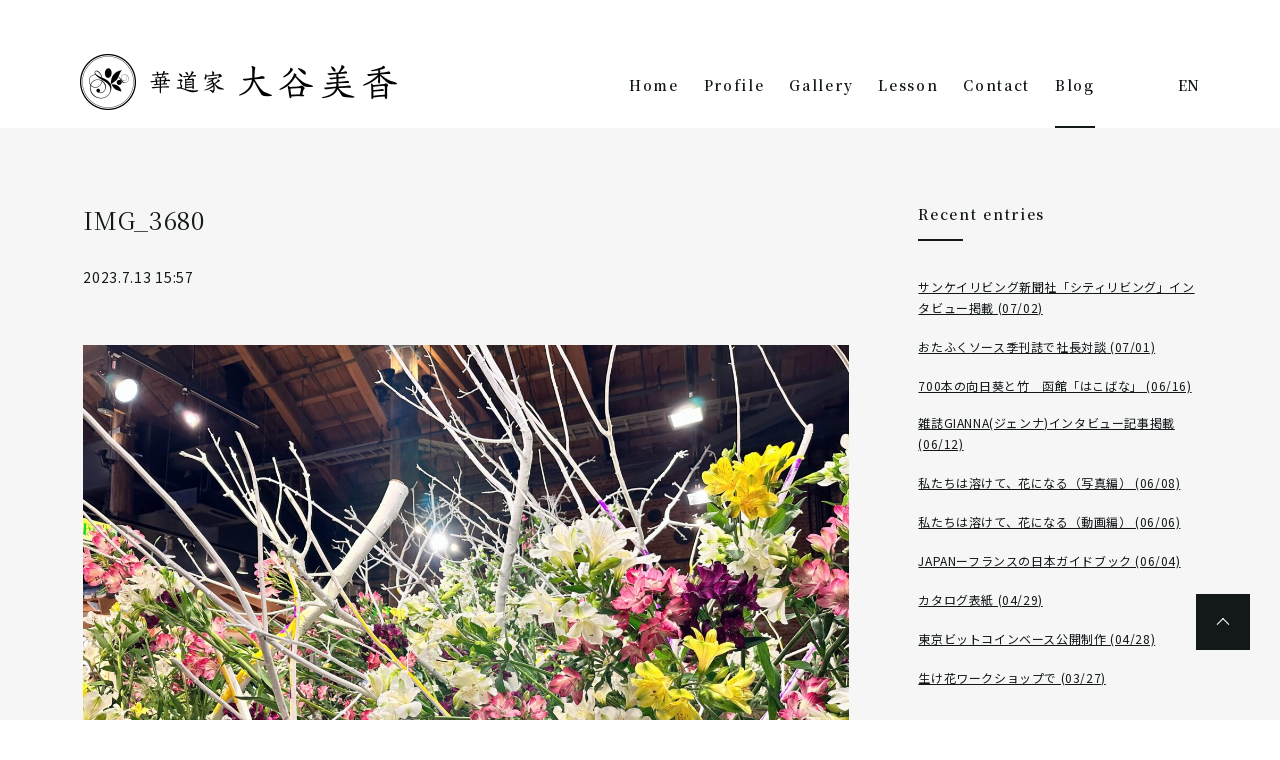

--- FILE ---
content_type: text/css
request_url: https://www.atelier-soka.com/css/common.css
body_size: 3917
content:
html{
  font-size:16px;
}
body{
  color:#13191b;
  font: 0.875rem/2.285714 'Noto Sans JP', sans-serif;
  letter-spacing: 0.05em;
  background: rgb(255, 255, 255);
}
a{
  color:#13191b;
  transition: all 0.4s ease;
  -webkit-tap-highlight-color: transparent;
}
a:hover{
  opacity:0.8;
}
:focus,
:active{
  outline: none;
  box-shadow: none;
}
::selection {
  outline: none;
}
img{
  height: auto;
  max-width: 100%;
  vertical-align: bottom;
  transition: all 0.4s ease;
}
p{
  margin-top:-0.6425em;
  margin-bottom: calc(40px - 0.6425em);
}
p:last-child{
  margin-bottom: -0.6425em;
}
p > a:hover{
  color: #818e93;
}
iframe{
  max-width: 100%;
  vertical-align: bottom;
}
video{
  outline : none;
}
picture{
  display: inline-block;
  vertical-align: bottom;
}
@keyframes fadeIn {
    0% {
        opacity:0;
    }
    100% {
        opacity:1;
    }
}
@media (max-width:767px){
  p{
    margin-top:-0.6425rem;
    margin-bottom: 5.333333vw;
  }
  img{
    /*pointer-events: none;*/
    -webkit-touch-callout: none;
    -webkit-user-select: none;
    -moz-touch-callout: none;
    -moz-user-select: none;
    touch-callout: none;
    user-select: none;
  }
}

.sans{
  font-family: 'Noto Sans JP', sans-serif;
}
.serif{
  font-family: 'Noto Serif JP', serif;
}
.fw3{
  font-weight:300; /*light*/
}
.fw4{
  font-weight:400; /*regular*/
}
.fw6{
  font-weight:600; /*semi-bold*/
}
.fw7{
  font-weight:700; /*bold*/
}
.left{
  text-align: left;
}
.right{
  text-align: right;
}
.center{
  text-align: center;
}
.row{
  display:-webkit-flex;
  display:flex;
}
.bg{
  background:#f6f6f6;
}

.btn{
  margin-top:60px;
}
.btn a{
  display: -webkit-flex;
  display: flex;
  align-items: center;
  justify-content: center;
  width: 210px;
  height: 55px;
  margin: 0 auto;
  font-family: 'Noto Serif JP', serif;
  font-size: 14px;
  letter-spacing: 0.12em;
  line-height: 1;
  text-decoration: none;
  border:1px solid #13191b;
  position: relative;
}
.btn a:hover{
  color:#fff;
  background: #13191b;
  opacity: 1;
}
.btn a:after{
  content: "";
  display: inline-block;
  width:9px;
  height:9px;
  border-right:1px solid #13191b;
  border-bottom:1px solid #13191b;
  transform: translateY(-50%) rotate(-45deg);
  transition: all 0.4s ease;
  position: absolute;
  right:16px;
  top:50%;
}
.btn a:hover:after{
  border-right:1px solid #fff;
  border-bottom:1px solid #fff;
}
@media (max-width:767px){
  .btn{
    margin-top:9.333333vw;
  }
  .btn a{
    width:45.333333vw;
    height:10.666666vw;
    font-size: 0.75rem;
  }
  .btn a:after{
    width:0.5rem;
    height:0.5rem;
    right:1.0rem;
  }
}

.pagetop{
  display:block;
  position: -ms-device-fixed;
  position: -webkit-sticky;
  position: sticky;
  bottom:0;
  right:0;
}
.pagetop a{
  display:block;
  width:54px;
  height:0;
  margin: 0 30px 70px 0;
  padding-top: 54px;
  background: #13191b;
  position: absolute;
  bottom:0;
  right:0;
  border: 1px solid #13191b;
  overflow: hidden;
}
.pagetop a:after{
  content:"";
  display: inline-block;
  width:9px;
  height:9px;
  transform: translate(-50%,-25%) rotate(-45deg);
  border-top:1px solid #fff;
  border-right:1px solid #fff;
  transition: all 0.4s ease;
  position: absolute;
  left:50%;
  top:50%;
}
.pagetop a:hover{
  background: #13191b;
  opacity: 1;
}
.pagetop a:hover:after{
  border-color: #fff;
}
@media (max-width:767px){
  .pagetop{
    display:block;
    position: sticky;
    bottom:0;
    right:0;
  }
  .pagetop a{
    display:block;
    width:10.666666vw;
    height:0;
    margin: 2.666666vw 1.333333vw;
    padding-top: 10.666666vw;
    background: #13191b;
    position: absolute;
    bottom:0;
    right:0;
    border: 1px solid #13191b;
    overflow: hidden;
  }
  .pagetop a:after{
    content:"";
    display: inline-block;
    width:9px;
    height:9px;
    border-top:1px solid #fff;
    border-right:1px solid #fff;
    transform: translate(-50%,-25%) rotate(-45deg);
    transition: all 0.4s ease;
    position: absolute;
    left:50%;
    top:50%;
  }
}


--- FILE ---
content_type: text/css
request_url: https://www.atelier-soka.com/css/style.css
body_size: 215
content:
/*@import url('/css/ress.css');*/
/*@import url('/css/common.css');*/
@import url('/css/pc.css');
@import url('/css/sp.css');
@import url('/css/print.css');
@import url('https://fonts.googleapis.com/css2?family=Noto+Sans+JP:wght@300;400;700&family=Noto+Serif+JP:wght@300;400;600&display=swap');


--- FILE ---
content_type: text/css
request_url: https://www.atelier-soka.com/css/blog.css
body_size: 10478
content:
body.customize-support header{
  top: 32px;
}
@media (max-width:767px){
  html #wpadminbar{
    position: fixed;
  }
  body.customize-support header{
    top:46px;
  }
  body.customize-support header nav.row{
    top: calc(13.333333vw + 46px);
  }
  body.customize-support header nav.active{
    height: calc(100vh - 13.333333vw - 46px);
  }
}
#blog{
  width: 100%;
  background:#f6f6f6;
  padding: 0 6.5%;
  overflow: hidden;
}
#blog .inner{
  max-width: 1120px;
  margin: 0 auto;
}
#blog .inner > .row > .posts,
#blog .inner > .row > .post{
  width:68.75%;
  /*word-break: break-all;*/
}
#blog .inner > .row > .posts .entry{
  margin-bottom: 60px;
  padding-bottom: 40px;
  border-bottom: 1px solid #d0d1d1;
}
#blog img{
  width:auto;
  height:auto;
}
#blog .entry a{
  word-break: break-all;
}
.wp-pagenavi ul{
  list-style-type: none;
}

h1.entryTitle{
  margin-top: -0.6425em;
  margin-bottom: calc(40px - 0.6425em);
  font-size:24px;
  font-family: 'Noto Serif JP', serif;
  font-weight: 400;
}
h1.entryTitle a{
  text-decoration: none;
}
.entry h1{
  margin-top: -0.6425em;
  margin-bottom: 1.0em;
  font-size: 1.5rem;
}
.entry h2{
  margin-top: -0.6425em;
  margin-bottom: 1.0em;
  font-size: 1.25rem;
}
.entry h3{
  margin-top: -0.6425em;
  margin-bottom: 1.0em;
  font-size: 1.0rem;
}
.entry h4{
  margin-top: -0.6425em;
  margin-bottom: 1.0em;
  font-size: 0.9375rem;
}
.entry h5,
.entry h6{
  margin-top: -0.6425em;
  margin-bottom: 1.0em;
  font-size: 0.875rem;
}
.entry p,
.entry ul,
.entry dl,
.entry ol,
.entry div{
  margin-top: -0.6425em;
  margin-bottom: calc(50px - 0.6425em);
  font-size: 0.875rem;
  line-height: 2.285714;
}
.entry p:last-child,
.entry ul:last-child,
.entry dl:last-child,
.entry ol:last-child,
.entry div:last-child{
  margin-bottom: -0.6425em;
}
.entry ul{
  padding-left:2.0em;
}
.entry img:not(:nth-of-type(1)){
  margin-top: 40px;
}
.entry img:not(:last-child){
  margin-bottom:40px;
}
.entry iframe:not(:last-child){
  margin-bottom:40px;
}
.entry .fb_iframe_widget{
  margin-bottom:40px;
}
.entry .wp-block-table,
.entry .wp-block-image{
  margin-bottom: 50px;
}
.entry .wp-block-image img{
  margin-bottom: 0;
}
.entry .wp-block-table table{
  font-size: 0.875rem;
  line-height: 2.285714;
  border-collapse: collapse;
  border-spacing: 0;
}
.entry .wp-block-table table th,
.entry .wp-block-table table td{
  padding: 0.75em;
  border: 1px solid #d0d1d1;
}
.entry figcaption{
  font-size: 0.75rem;
}
.meta{
  margin-top: -0.6425em;
  margin-bottom: calc(70px - 0.6425em);
}
#archive{
	margin-bottom:60px;
  list-style-type: none;
  border-top: 1px solid #d0d1d1;
}
#archive > div{
  padding-top: 30px;
  padding-bottom: 30px;
  clear:both;
  position:relative;
  border-bottom: 1px solid #d0d1d1;
}
#archive > div a.row{
  text-decoration: none;
  flex-direction: row;
}
#archive > div span{
  display:block;
}
#archive > div .thumb{
  width:22.85714286%;
  max-width:176px;
  height:176px;
  margin:0;
  padding:0;
  overflow: hidden;
}
#archive > div .thumb img{
  width:100%;
  height:auto;
}
#archive > div a div:nth-of-type(2){
  flex: auto;
  width: 77.14285714%;
  padding-left: 30px;
}
#archive > div .title{
  margin-top: -0.375em;
  margin-bottom: calc(30px - 0.375em);
  font-size: 16px;
  font-weight: 600;
  line-height: 1.75;
  letter-spacing: 0.05em;
}
#archive > div .date{
  margin-top: -0.6425em;
  margin-bottom: calc(30px - 0.6425em);
  font-size: 12px;
  letter-spacing: 0.1em;
}
#archive > div .excerpt{
  margin-top: -0.6425em;
  margin-bottom: 0.6425em;
  font-size: 14px;
  letter-spacing: 0.05em;
}
.addtoany_share_save_container {
  width:100%;
  display:inline-block;
  margin: 20px 0px 0px!important;
  text-align: right;
}
.addtoany_list{
  float:right;
}

#sidemenu{
  width:25%;
  margin-left: 6.25%;
}
#sidemenu h2{
  margin-top: -0.6425em;
  margin-bottom: 40px;
  padding-bottom: calc(20px - 0.6425em);
  font-size: 14px;
  font-family: 'Noto Serif JP', serif;
  font-weight: 600;
  letter-spacing: 0.12em;
  position: relative;
}
#sidemenu h2:after{
  content:"";
  display: block;
  width: 45px;
  height:2px;
  background: #13191b;
  position: absolute;
  bottom: 0;
  left: 0;
}
#sidemenu ul{
  list-style-type: none;
  margin-bottom: calc(70px - 0.4em);
  line-height: 1;
}
#sidemenu ul li:not(:last-child){
  margin-bottom: 25px;
}
#sidemenu ul li a{
  display: inline-block;
  margin-top: -0.4em;
  margin-bottom: -0.4em;
  font-size: 12px;
  line-height: 1.8;
  letter-spacing: 0.05em;
}
#sidemenu ul li a:hover{
  color: #818e93;
}
.wp-pagenavi{
  display: -webkit-flex;
  display: flex;
  justify-content: center;
  margin-top:40px;
}
.wp-pagenavi ul{
  display:-webkit-flex;
  display:flex;
  justify-content: space-between;
  width:100%;
}
.wp-pagenavi a,
.wp-pagenavi span:not(.extend){
  display: -webkit-flex;
  display: flex;
  align-items: center;
  justify-content: center;
  flex: none;
  width:55px;
  height: 55px;
  margin: 0 10px;
  font-family: 'Noto Serif JP', serif;
  font-size: 14px;
  letter-spacing: 0.12em;
  line-height: 1;
  text-decoration: none;
  border:1px solid #13191b;
  position: relative;
}
.wp-pagenavi a:hover,
.wp-pagenavi .current{
  color:#fff;
  background: #13191b;
  opacity: 1;
}
.wp-pagenavi a:not(.page):after{
  content: "";
  display: inline-block;
  width:9px;
  height:9px;
  border-right:1px solid #13191b;
  border-bottom:1px solid #13191b;
  /*transform: translateY(-50%) rotate(-45deg);*/
  transition: all 0.4s ease;
  position: absolute;
  /*right:16px;*/
  top:50%;
}
.wp-pagenavi span.extend{
  display: -webkit-flex;
  display: flex;
  align-items: center;
  justify-content: center;
  height: 55px;
  margin: 0 10px;
}
.wp-pagenavi .previouspostslink,
.wp-pagenavi .previouspostslink a[rel=prev]{
  margin-left: 0;
}
.wp-pagenavi .nextpostslink,
.wp-pagenavi .nextpostslink a[rel=next]{
  margin-right: 0;
}
.wp-pagenavi a:hover:after{
  border-right:1px solid #fff;
  border-bottom:1px solid #fff;
}
.wp-pagenavi .previouspostslink:after,
.wp-pagenavi .previouspostslink a[rel=prev]:after{
  transform: translateY(-50%) rotate(135deg);
}
.wp-pagenavi .nextpostslink:after,
.wp-pagenavi .nextpostslink a[rel=next]:after{
  transform: translateY(-50%) rotate(-45deg);
}
.wp-pagenavi a,
.wp-pagenavi span{
  order: 3;
}
.wp-pagenavi .previouspostslink{
  order: 1;
}
.wp-pagenavi .nextpostslink{
  order: 10;
}
.wp-pagenavi a.first{
  order:2;
}
.wp-pagenavi a.first:after,
.wp-pagenavi a.last:after{
  display:none;
}

@media (min-width:768px){
  .wp-pagenavi a.previouspostslink,
  .wp-pagenavi a.nextpostslink{
    max-width: 160px;
    flex: auto;
  }
  .wp-pagenavi .previouspostslink a,
  .wp-pagenavi .nextpostslink a{
    width: 160px;
    flex: auto;
  }
  .wp-pagenavi .previouspostslink a{
    margin-right: auto;
  }
  .wp-pagenavi .nextpostslink a{
    margin-left: auto;
  }
  .wp-pagenavi .previouspostslink:after,
  .wp-pagenavi .previouspostslink a:after{
    left:16px;
  }
  .wp-pagenavi .nextpostslink:after,
  .wp-pagenavi .nextpostslink a:after{
    right:16px;
  }
}

@media (max-width:767px){
  #blog .inner{
    max-width: inherit;
    margin: 0 5.333333vw;
  }
  #blog .inner .row{
    flex-direction: column;
  }
  #blog .inner > .row > .posts,
  #blog .inner > .row > .post{
    width:100%;
  }
  #blog .inner > .row > .posts .entry{
    margin-bottom: 8vw;
    padding-bottom: 5.333333vw;
    border-bottom: 1px solid #d0d1d1;
    /*word-break: break-all;*/
  }

  #sidemenu{
    width: 100%;
    margin-top: 10.666666vw;
    margin-left: 0;
    padding-top: 10.666666vw;
    border-top: 1px solid #d0d1d1;
  }
  #sidemenu h2{
    margin-bottom: 5.333333vw;
    padding-bottom: calc(2.666666vw - 0.6425em);
    font-size: 0.75rem;
  }
  #sidemenu h2:after{
    width: 4vw;
    height:1px;
  }
  #sidemenu ul li:not(:last-child){
    margin-bottom: 3.333333vw;
  }
  #sidemenu ul li a{
    font-size:0.75rem;
  }

  .meta{
    margin-bottom: calc(9.333333vw - 0.6425em);
  }
  #archive{
    margin-bottom: 10vw;
    list-style-type: none;
    border-top: 1px solid #13191b;
  }
  #archive > div{
    padding-top: 9.333333vw;
    padding-bottom: 9.333333vw;
  }
  #archive > div a.row{
    flex-direction: row !important;
  }
  #archive > div .thumb{
    width: 37.333333vw;
    max-width: 37.333333vw;
    height: 37.333333vw;
    flex: none;
  }
  #archive > div a div:nth-of-type(2){
    width: auto;
    padding-left: 5.333333vw;
  }
  #archive > div .title{
    font-size: 1.0rem;
  }
  #archive > div .date{
    display: none;
  }
  #archive > div .excerpt{
    display: -webkit-box;
    -webkit-box-orient: vertical;
    -webkit-line-clamp: 2;
    height: 4.0rem;
    font-size: 0.875rem;
    text-overflow: ellipsis;
    overflow: hidden;
  }
  
  h1.entryTitle{
    margin-top: -0.25em;
    margin-bottom: calc(5.333333vw - 0.25em);
    font-size: 1.5rem;
    line-height:1.5;
  }
  .wp-caption{
    width:100% !important;
    margin-bottom: 5.333333vw;
  }
  .entry p,
  .entry ul,
  .entry dl,
  .entry ol,
  .entry div{
    margin-top: -0.6425em;
    margin-bottom: calc(5.333333vw - 0.6425em);
  }
  .entry p:last-child,
  .entry ul:last-child,
  .entry dl:last-child,
  .entry ol:last-child,
  .entry div:last-child{
    margin-bottom: -0.6425em;
  }
  .entry ul{
    padding-left:2.0em;
  }
  .entry img:not(:first-child){
    margin-top: 5.333333vw;
  }
  .entry img:not(:last-child){
    margin-bottom:5.333333vw;
  }
  .entry iframe,
  .entry .fb_iframe_widget{
    width:100%;
  }
  .entry iframe:not(:last-child),
  .entry .fb_iframe_widget:not(:last-child){
    margin-bottom:5.333333vw;
  }
  .entry iframe{
    margin-left: 50% !important;
    transform: translate(-50%,0);
  }
  .entry .wp-block-table,
  .entry .wp-block-image{
    margin-bottom: 5.333333vw;
  }

  .wp-pagenavi{
    margin-top: 5.333333vw;
  }
  .wp-pagenavi a,
  .wp-pagenavi span:not(.extend){
    width: 10.666666vw;
    height: 10.666666vw;
    margin: 0 1vw;
    font-size: 0.75rem;
  }
  .wp-pagenavi span.extend{
    height: 10.666666vw;
    margin: 0 1vw;
    font-size: 0.75rem;
  }
  .wp-pagenavi .previouspostslink:after,
  .wp-pagenavi .previouspostslink a[rel=prev]:after{
    left:50%;
    transform: translate(-25%,-50%) rotate(135deg);
  }
  .wp-pagenavi .nextpostslink:after,
  .wp-pagenavi .nextpostslink a[rel=next]:after{
    right: 50%;
    transform: translate(25%,-50%) rotate(-45deg);
  }
  .wp-pagenavi .previouspostslink,
  .wp-pagenavi .nextpostslink,
  .wp-pagenavi .previouspostslink a,
  .wp-pagenavi .nextpostslink a{
    text-indent: -9999px;
  }
}


--- FILE ---
content_type: text/css
request_url: https://www.atelier-soka.com/blog/wp-content/themes/atelier_soka/style.css
body_size: 72
content:
/*
Theme Name: ATELIER SOKA
Theme URI: http://atelier-soka.com/
Author: ATELIER SOKA
Author URI: http://atelier-soka.com/
Description: 
Version: 1.0
*/


--- FILE ---
content_type: text/css
request_url: https://www.atelier-soka.com/blog/wp-content/themes/atelier_soka-child/style.css
body_size: 50
content:
/*
Theme Name: ATELIER SOKA Child
Template: atelier_soka
Author: Simotaka
Version: 1.0
Description: ATELIER SOKAの子テーマ
*/

--- FILE ---
content_type: text/css
request_url: https://www.atelier-soka.com/css/pc.css
body_size: 7345
content:
@media (min-width:768px){
  .sp{
    display:none;
  }
  #wrap{
    display: -webkit-flex;
    display: flex;
    flex-direction: column;
    min-width:980px;
    min-height: 100vh;
    padding-top: 128px;
  }
  #main .inner{
    max-width:910px;
    margin: 0 auto;
    padding-top: 80px;
  }
  #main > .row{
    justify-content: space-between;
    align-items: center;
  }
  #main ul{
    justify-content: flex-end;
    list-style-type: none;
    margin: 0;
    padding: 0;
    line-height: 18px;
  }
  #main ul li{
    margin: 0;
  }
  #main ul.row li{
    margin-left: 40px;
  }
  #main ul li a{
    font-size:14px;
    font-weight: 600;
    letter-spacing: 0.12em;
    text-decoration: none;
  }
  #main .slick-dots{
    bottom: -55px;
  }
  #main .slick-dotted.slick-slider{
    margin-bottom: 0;
  }
  #main .slick-dots li{
    width: 18px;
    height: 18px;
  }
  #main .slick-dots li button{
    width: 18px;
    height: 18px;
    padding: 5px;
  }
  #main .slick-dots li button:before{
    width: 18px;
    height: 18px;
    font-size: 6px;
    line-height: 18px;
    opacity: 1;
    color:#d0d1d1;
  }
  #main .slick-dots li.slick-active button:before{
    opacity: 1;
    color: #aaabab;
  }
  header{
    width: 100%;
    min-width: 980px;
    background: #fff;
    position: fixed;
    top:0;
    left:0;
    z-index: 100;
  }
  header .inner{
    height:128px; /*256px*/
    margin:0 6.25%;
    align-items: flex-end;
    justify-content: space-between;
    transition: all 0.6s ease;
  }
  header.fixed .inner{
    height:80px;
  }
  header #logo{
    width:317px; /*634px*/
    margin-bottom:18px; /*36px*/
    z-index: 10;
    transition: all 0.6s ease;
  }
  header.fixed #logo{
    width:252px;
  }
  header #menu{
    display:none;
  }
  header nav{
    background: #fff;
  }
  header nav.row.serif:after {
    content: "";
    display: block;
    width: 100%;
    height: 100%;
    background: #fff;
    position: absolute;
    left: 0;
    bottom: 0;
    z-index: 0;
  }
  header nav ul{
    margin:0;
    padding:0;
    list-style-type:none;
  }
  header nav .bar{
    display: block;
    width: 100px;
    height: 2px;
    background: #13191b;
    -webkit-transition: all 0.6s ease;
    transition: all 0.6s ease;
    position: absolute;
    bottom: 0;
    left: 50%;
    z-index: 10;
    opacity:0;
  }
  header nav ul li{
    margin-left:25px;
  }
  header nav ul li a{
    display:inline-block;
    padding-bottom:36px;
    font-size:14px;
    font-weight: 600;
    line-height: 1;
    letter-spacing:0.12em;
    text-decoration: none;
    position: relative;
    z-index:10;
  }
  /*
  header nav > ul > li.current > a:after,
  header nav > ul > li:hover > a:after{
    content:"";
    display:inline-block;
    width:100%;
    height:2px;
    background:#13191b;
    position: absolute;
    bottom:0;
    left:0;
  }
  */
  header nav ul li ul{
    justify-content: flex-end;
    align-items: center;
    width:100%;
    height: 50px;
    padding-right: calc(6.25% + 80px + 1.25em);
    background: #fff;
    transition: all 0.6s ease;
    transform: translateY(0);
    opacity:0;
    overflow: hidden;
    position: absolute;
    bottom:0;
    right:0;
    z-index:-1;
  }
  header.fixed nav ul li.current ul,
  header nav ul li:hover ul{
    transform: translateY(100%);
    opacity:1;
  }
  header nav ul li:hover ul{
    z-index:0;
  }
  header nav ul li ul:before{
    content:"";
    width:calc(100% - 12.5%);
    height:1px;
    background: #ededed;
    position: absolute;
    top:0;
    left:6.25%;
  }
  header nav ul li ul li{
  }
  header nav ul li ul li a{
    padding-bottom: 0;
  }
  header nav #lang{
    width:1.8em;
    margin-left:80px;
    text-align:right;
    z-index: 10;
  }
  header nav #lang a{
    font-size:14px;
    font-weight: 600;
    line-height: 1;
    text-decoration: none;
  }
  header .inner > #lang{
    display:none;
  }
}
@media (min-width:768px) and (max-width:1120px){
  header nav ul li{
    margin-left:20px;
  }
  header nav ul li a{
    font-size:12px;
  }
  header #lang{
    margin-left: 40px;
  }
  header #lang a{
    font-size:12px;
  }
  header nav ul li ul{
    padding-right: calc(6.25% + 40px + 1.25em);
  }
}
@media (max-width:767px){
  #wrap,header{
    min-width:inherit;
  }
}
@media (min-width:768px){
  footer{
    background:#13191b;
  }
  footer .inner{
    height:117px; /*234px*/
    margin:0 6.25%;
    align-items: center;
    justify-content: space-between;
  }
  footer .logo{
    width:232px; /*464px*/
  }
  footer .copyright{
    color:#fff;
    font-size:12px;
    line-height: 1;
    letter-spacing: 0.1em;
  }

  #contents,
  #contents > .inner{
    display: -webkit-flex;
    display: flex;
    flex: auto;
    flex-direction: column;
  }
  section > .inner{
    max-width: 910px;
    margin: 0 auto;
    padding-top:80px;
    padding-bottom:70px;
  }
  section > .inner+.inner{
    border-top:1px solid #d0d1d1;
  }

  .ttl{
    margin-top: -0.1625em;
    padding-bottom: calc(25px - 0.1625em);
    font-size: 24px;
    font-family: 'Noto Serif JP', serif;
    font-weight: 400;
    letter-spacing: 0.05em;
    line-height: 1.333333;
    position: relative;
  }
  .ttl:after{
    content: "";
    width:45px;
    height: 3px;
    background: #13191b;
    position: absolute;
    bottom: 0;
    left: 0;
  }
  .ttl2,.ttl3{
    margin-top: -0.6425em;
    margin-bottom: 70px;
    padding-bottom: calc(45px - 0.6425em);
    font-size: 30px;
    font-family: 'Noto Serif JP', serif;
    font-weight: 400;
    text-align: center;
    letter-spacing: 0.05em;
    line-height: 2;
    position: relative;
  }
  .ttl2:after{
    content: "";
    width:1px;
    height: 20px;
    background: #13191b;
    position: absolute;
    bottom: 0;
    left: 50%;
  }
  .ttl3{
    padding-bottom: calc(25px - 0.5em);
    font-size: 24px;
  }
  .ttl3:after{
    content: "";
    width:20px;
    height: 1px;
    background: #13191b;
    position: absolute;
    bottom: 0;
    left: 50%;
    transform: translateX(-50%);
  }

  div.arrow{
    display: -webkit-flex !important;
    display: flex !important;
    width: auto;
    height: auto;
    position: absolute;
    top:0;
    right:0;
  }
  div.arrow a{
    display: block;
    width: 54px;
    height: 0;
    padding-top: 54px;
    background: rgba(255,255,255,0.5);
    border: 1px solid #13191b;
    position:relative;
    overflow: hidden;
  }
  div.arrow a:not(:first-child){
    margin-left:30px;
  }
  div.arrow a:after{
    content: "";
    display: inline-block;
    width: 9px;
    height: 9px;
    border-top: 1px solid #13191b;
    border-right: 1px solid #13191b;
    transition: all 0.4s ease;
    position: absolute;
  }
  div.arrow a.prev:after{
    transform: rotate(-135deg);
    top: 22px;
    left: 24px;
  }
  div.arrow a.next:after{
    transform: rotate(45deg);
    left: 20px;
    top: 22px;
  }
  div.arrow a:hover{
    background: #13191b;
    opacity: 1;
  }
  div.arrow a:hover:after{
    border-color: #fff;
  }
  #modal #close{
    display: block;
    width:30px;
    height:30px;
    position: absolute;
    top:40px;
    right:40px;
    cursor: pointer;
  }

  #sub{
    display:none;
  }

  #sns .inner{
    padding-top:70px;
  }
  #sns ul{
    list-style-type: none;
    margin: 0;
    padding: 0;
    justify-content: center;
  }
  #sns ul li{
    width:60px;
    margin: 0 36px;
  }

  /*TripAdvisor*/
  #CDSWIDFRR{
    margin: 0 !important;
  }
}


--- FILE ---
content_type: text/css
request_url: https://www.atelier-soka.com/css/sp.css
body_size: 5831
content:
@media (max-width:767px){
  .pc{
    display:none;
  }
  #wrap{
  }
  #main,
  #contents{
    position: relative;
  }
  #main{
    z-index:1;
  }
  #main .inner{
    margin: 0 5.333333vw;
    padding: 8vw 0 0;
  }
  #main h1{
    margin-bottom:0;
  }
  #main ul{
    display:none;
  }
  #main .slick-dots{
    bottom: -6vw;
  }
  #main .slick-dotted.slick-slider{
    margin-bottom: 0;
  }
  #main .slick-dots li{
    width: 18px;
    height: 18px;
  }
  #main .slick-dots li button{
    width: 18px;
    height: 18px;
    padding: 5px;
  }
  #main .slick-dots li button:before{
    width: 18px;
    height: 18px;
    font-size: 6px;
    line-height: 18px;
    opacity: 1;
    color:#d0d1d1;
  }
  #main .slick-dots li.slick-active button:before{
    opacity: 1;
    color: #aaabab;
  }
  header{
    width: 100%;
    background: #fff;
    position:sticky;
    top:0;
    left:0;
    z-index: 100;
  }
  header .inner{
    height:13.333333vw;
    align-items: center;
    justify-content: space-between;
    border-bottom:1px solid #dadadc;
  }
  header #logo{
    width:42.4vw;
    margin-left: 5.333333vw;
  }
  header #logo a{
    display:block;
  }
  header #lang{
    margin-left: auto;
    margin-right: 6vw;
  }
  header #lang a{
    font-size: 0.9375rem;
    font-family: 'Noto Serif JP', serif;
    text-decoration:none;
  }
  header #menu{
    width:5.333333vw;
    height:4vw;
    margin-right:4.666666vw;
    background: url("/img/common/menu.svg") no-repeat center/contain;
  }
  header #menu.active{
    background: url("/img/common/close.svg") no-repeat center/contain;
  }
  header nav.row{
    display: block;
    width:100%;
    height:0;
    background: #fff;
    transition: all 0.6s ease;
    position: fixed;
    top:13.333333vw;;
    left:0;
    opacity:0;
    overflow: auto;
  }
  header nav.active{
    height:calc(100vh - 13.333333vw);
    opacity:1;
  }
  header nav ul{
    list-style-type: none;
    width:100%;
  }
  header nav > ul.row{
    display:block;
    padding-bottom: 8vw;
  }
  header nav > ul > li{
    display:flex;
    align-items: flex-start;
    justify-content: space-between;
    margin-top: 5vw;
    padding:0 15.46666667vw;
    line-height: 1;
  }
  header nav > ul > li a{
    padding: 3vw 0;
    font-size: 0.9375rem;
    text-decoration: none;
    position: relative;
  }
  header nav > ul > li > a:after{
    content:"";
    display:inline-block;
    width:8.8vw;
    height:2px;
    background:#13191b;
    position: absolute;
    bottom:0;
    left:0;
  }
  header nav > ul > li ul{
    flex-direction: column;
    width:40.8vw;
    margin-bottom: -1.333333vw;
  }
  header nav > ul > li ul li{
    margin-top:2.666666vw;
  }
  header nav > ul > li ul li a{
    display: block;
    padding: 1.333333vw 0;
    font-size: 0.75rem;
    text-decoration: none;
  }
  header nav #lang{
    display:none;
  }

  footer{
    background:#13191b;
  }
  footer .inner{
    flex-direction: column;
    justify-content: center;
    height:26.13333vw;
  }
  footer .logo{
    width:40.4vw;
    margin: 0 auto;
  }
  footer .logo a{
    display:block;
  }
  footer .copyright{
    margin-top: 3.6vw;
    color:#fff;
    font-size:0.625rem;
    line-height: 1;
    letter-spacing: 0.1em;
    text-align: center;
  }

  section > .inner{
    margin: 0 5.333333vw;
    padding:8vw 0;
  }
  section > .inner+.inner{
    border-top:1px solid #d0d1d1;
  }

  .ttl{
    margin-top: -0.1625em;
    margin-bottom: calc(9.333333vw - 0.1625em);
    padding-bottom: calc(4.0vw + 2px);
    font-size: 1.125rem;
    font-family: 'Noto Serif JP', serif;
    font-weight: 400;
    letter-spacing: 0.05em;
    line-height: 1.333333;
    position: relative;
  }
  .ttl:after{
    content: "";
    width:7.333333vw;
    height: 2px;
    background: #13191b;
    position: absolute;
    bottom: 0;
    left: 0;
  }
  .ttl2,.ttl3{
    margin-top: -0.165em;
    margin-bottom: 8vw;
    padding-bottom: calc(8vw - 0.165em);
    font-size: 1.5rem;
    font-family: 'Noto Serif JP', serif;
    font-weight: 400;
    text-align:center;
    letter-spacing: 0.05em;
    line-height: 1.333333;
    position: relative;
  }
  .ttl2:after{
    content: "";
    width:1px;
    height: 4vw;
    background: #13191b;
    position: absolute;
    bottom: 0;
    left: 50%;
    transform: translateX(-1px);
  }
  .ttl3{
    padding-bottom: calc(6vw - 0.165em);
    font-size: 1.25rem;
  }
  .ttl3:after{
    content: "";
    width: 4vw;
    height: 1px;
    background: #13191b;
    position: absolute;
    bottom: 0;
    left: 50%;
    transform: translateX(-50%);
  }

  div.arrow{
    display: -webkit-flex;
    display: flex;
    justify-content: space-between;
    width:88.666666vw;
    height:auto;
    position: absolute;
    top:calc(50% - 4vw);
    right:5.666666vw;
  }
  div.arrow a{
    display: block;
    width: 8vw;
    height: 0;
    padding-top: 8vw;
    position:relative;
    overflow: hidden;
  }
  div.arrow a:after{
    content: "";
    display: inline-block;
    width: 4vw;
    height: 4vw;
    border-top: 1px solid #13191b;
    border-right: 1px solid #13191b;
    transition: all 0.4s ease;
    position: absolute;
  }
  div.arrow a.prev:after{
    transform: rotate(-135deg);
    top: 2vw;
    left: 2vw;
  }
  div.arrow a.next:after{
    transform: rotate(45deg);
    left: 2vw;
    top: 2vw;
  }
  div.arrow a:hover{
    opacity: 1;
  }

  #sub{
  }
  #sub .inner{
    padding-top:0;
    padding-bottom: 10.666666vw;
  }
  #sub ul{
    list-style-type:none;
    font-size: 0.75rem;
    letter-spacing: 0.075em;
    line-height:1;
  }
  #sub ul li{
    margin-right:7.333333vw;
  }
  #sub ul li a{
    text-decoration:none;
  }

  #sns .inner{
    padding-top:9.333333vw;
  }
  #sns ul{
    list-style-type: none;
    margin: 0;
    padding: 0;
    justify-content: center;
  }
  #sns ul li{
    width:10.666666vw;
    margin: 0 6vw;
  }
  #sns ul li a{
    display:block;
  }
}


--- FILE ---
content_type: text/css
request_url: https://www.atelier-soka.com/css/print.css
body_size: -28
content:
@media print{
  header{
    position: static;
  }
}


--- FILE ---
content_type: application/javascript
request_url: https://www.atelier-soka.com/js/script.js
body_size: 14675
content:
/*!
  * Stickyfill – `position: sticky` polyfill
  * v. 2.0.5 | https://github.com/wilddeer/stickyfill
  * MIT License
  */

!function(a,b){"use strict";function c(a,b){if(!(a instanceof b))throw new TypeError("Cannot call a class as a function")}function d(a,b){for(var c in b)b.hasOwnProperty(c)&&(a[c]=b[c])}function e(a){return parseFloat(a)||0}function f(a){for(var b=0;a;)b+=a.offsetTop,a=a.offsetParent;return b}var g=function(){function a(a,b){for(var c=0;c<b.length;c++){var d=b[c];d.enumerable=d.enumerable||!1,d.configurable=!0,"value"in d&&(d.writable=!0),Object.defineProperty(a,d.key,d)}}return function(b,c,d){return c&&a(b.prototype,c),d&&a(b,d),b}}(),h=!1;if(a.getComputedStyle){var i=b.createElement("div");["","-webkit-","-moz-","-ms-"].some(function(a){try{i.style.position=a+"sticky"}catch(a){}return""!=i.style.position})&&(h=!0)}else h=!0;var j="undefined"!=typeof ShadowRoot,k={top:null,left:null},l=[],m=function(){function i(a){if(c(this,i),!(a instanceof HTMLElement))throw new Error("First argument must be HTMLElement");if(l.some(function(b){return b._node===a}))throw new Error("Stickyfill is already applied to this node");this._node=a,this._stickyMode=null,this._active=!1,l.push(this),this.refresh()}return g(i,[{key:"refresh",value:function(){if(!h&&!this._removed){this._active&&this._deactivate();var c=this._node,g=getComputedStyle(c),i={top:g.top,display:g.display,marginTop:g.marginTop,marginBottom:g.marginBottom,marginLeft:g.marginLeft,marginRight:g.marginRight,cssFloat:g.cssFloat};if(!isNaN(parseFloat(i.top))&&"table-cell"!=i.display&&"none"!=i.display){this._active=!0;var k=c.parentNode,l=j&&k instanceof ShadowRoot?k.host:k,m=c.getBoundingClientRect(),n=l.getBoundingClientRect(),o=getComputedStyle(l);this._parent={node:l,styles:{position:l.style.position},offsetHeight:l.offsetHeight},this._offsetToWindow={left:m.left,right:b.documentElement.clientWidth-m.right},this._offsetToParent={top:m.top-n.top-e(o.borderTopWidth),left:m.left-n.left-e(o.borderLeftWidth),right:-m.right+n.right-e(o.borderRightWidth)},this._styles={position:c.style.position,top:c.style.top,bottom:c.style.bottom,left:c.style.left,right:c.style.right,width:c.style.width,marginTop:c.style.marginTop,marginLeft:c.style.marginLeft,marginRight:c.style.marginRight};var p=e(i.top);this._limits={start:m.top+a.pageYOffset-p,end:n.top+a.pageYOffset+l.offsetHeight-e(o.borderBottomWidth)-c.offsetHeight-p-e(i.marginBottom)};var q=o.position;"absolute"!=q&&"relative"!=q&&(l.style.position="relative"),this._recalcPosition();var r=this._clone={};r.node=b.createElement("div"),d(r.node.style,{width:m.right-m.left+"px",height:m.bottom-m.top+"px",marginTop:i.marginTop,marginBottom:i.marginBottom,marginLeft:i.marginLeft,marginRight:i.marginRight,cssFloat:i.cssFloat,padding:0,border:0,borderSpacing:0,fontSize:"1em",position:"static"}),k.insertBefore(r.node,c),r.docOffsetTop=f(r.node)}}}},{key:"_recalcPosition",value:function(){if(this._active&&!this._removed){var a=k.top<=this._limits.start?"start":k.top>=this._limits.end?"end":"middle";if(this._stickyMode!=a){switch(a){case"start":d(this._node.style,{position:"absolute",left:this._offsetToParent.left+"px",right:this._offsetToParent.right+"px",top:this._offsetToParent.top+"px",bottom:"auto",width:"auto",marginLeft:0,marginRight:0,marginTop:0});break;case"middle":d(this._node.style,{position:"fixed",left:this._offsetToWindow.left+"px",right:this._offsetToWindow.right+"px",top:this._styles.top,bottom:"auto",width:"auto",marginLeft:0,marginRight:0,marginTop:0});break;case"end":d(this._node.style,{position:"absolute",left:this._offsetToParent.left+"px",right:this._offsetToParent.right+"px",top:"auto",bottom:0,width:"auto",marginLeft:0,marginRight:0})}this._stickyMode=a}}}},{key:"_fastCheck",value:function(){this._active&&!this._removed&&(Math.abs(f(this._clone.node)-this._clone.docOffsetTop)>1||Math.abs(this._parent.node.offsetHeight-this._parent.offsetHeight)>1)&&this.refresh()}},{key:"_deactivate",value:function(){var a=this;this._active&&!this._removed&&(this._clone.node.parentNode.removeChild(this._clone.node),delete this._clone,d(this._node.style,this._styles),delete this._styles,l.some(function(b){return b!==a&&b._parent&&b._parent.node===a._parent.node})||d(this._parent.node.style,this._parent.styles),delete this._parent,this._stickyMode=null,this._active=!1,delete this._offsetToWindow,delete this._offsetToParent,delete this._limits)}},{key:"remove",value:function(){var a=this;this._deactivate(),l.some(function(b,c){if(b._node===a._node)return l.splice(c,1),!0}),this._removed=!0}}]),i}(),n={stickies:l,Sticky:m,addOne:function(a){if(!(a instanceof HTMLElement)){if(!a.length||!a[0])return;a=a[0]}for(var b=0;b<l.length;b++)if(l[b]._node===a)return l[b];return new m(a)},add:function(a){if(a instanceof HTMLElement&&(a=[a]),a.length){for(var b=[],c=0;c<a.length;c++){(function(c){var d=a[c];d instanceof HTMLElement?l.some(function(a){if(a._node===d)return b.push(a),!0})||b.push(new m(d)):b.push(void 0)})(c)}return b}},refreshAll:function(){l.forEach(function(a){return a.refresh()})},removeOne:function(a){if(!(a instanceof HTMLElement)){if(!a.length||!a[0])return;a=a[0]}l.some(function(b){if(b._node===a)return b.remove(),!0})},remove:function(a){if(a instanceof HTMLElement&&(a=[a]),a.length)for(var b=0;b<a.length;b++)!function(b){var c=a[b];l.some(function(a){if(a._node===c)return a.remove(),!0})}(b)},removeAll:function(){for(;l.length;)l[0].remove()}};h||function(){function c(){a.pageXOffset!=k.left?(k.top=a.pageYOffset,k.left=a.pageXOffset,n.refreshAll()):a.pageYOffset!=k.top&&(k.top=a.pageYOffset,k.left=a.pageXOffset,l.forEach(function(a){return a._recalcPosition()}))}function d(){f=setInterval(function(){l.forEach(function(a){return a._fastCheck()})},500)}function e(){clearInterval(f)}c(),a.addEventListener("scroll",c),a.addEventListener("resize",n.refreshAll),a.addEventListener("orientationchange",n.refreshAll);var f=void 0,g=void 0,h=void 0;"hidden"in b?(g="hidden",h="visibilitychange"):"webkitHidden"in b&&(g="webkitHidden",h="webkitvisibilitychange"),h?(b[g]||d(),b.addEventListener(h,function(){b[g]?e():d()})):d()}(),"undefined"!=typeof module&&module.exports?module.exports=n:a.Stickyfill=n}(window,document);

var elem = document.querySelectorAll('.pagetop');
Stickyfill.add(elem);

/* Context Menu and Drag Images Disabled. */
$(function() {
 $('img').on('contextmenu oncopy', function() {
  return false;
 });
 $('img').on('dragstart', function (e) {
  e.stopPropagation();
  e.preventDefault();
 });
});

$(function(){
  //ロード処理
  $(window).on('load',function(){
    headerFixed();
    var hash = location.hash;
    if(hash != "" && $(hash).length){
      anchorScroll(hash);
    }
  });
  //スクロール処理
  $(window).scroll(function(){
    headerFixed();
  });
  //ヘッダー固定
  function headerFixed(){
    var tpos = $(window).scrollTop();
    var lpos = $(window).scrollLeft();
    $('header').css({"left":"-"+lpos+"px"});
    if(tpos > 240){
      $('header').addClass('fixed');
    }else{
      $('header').removeClass('fixed');
    }
  }
  //アンカースクロール
  function anchorScroll(hash){
    //console.log(hash);
    var h = $('header').outerHeight();
    var pos = $(hash).offset().top - h;
    $('body,html').animate({'scrollTop':pos+'px'},300);
  }
  $(document).ready(function(){
    $('a[target="win"]').on('click',function(event){
      if($(window).width() > 768){
        win = window.open($(this).attr('href'),$(this).attr('target'));
        win.focus();
      }else{
        event.preventDefault();
        win = window.open($(this).attr('href'),"_self");
      }
      console.log(win.name);
    });
    //ヘッダーメニュー開閉
    $('#menu').on('tap click',function(){
      $(this).toggleClass('active');
      $('header nav').toggleClass('active');
    });
    //ページ内アンカー
    $('a[href*="#"]').on('tap click',function(event){
      var url = $(this).attr('href');
      var hash = url.substring(url.indexOf('#'));
      console.log(hash);
      if(hash == "#"){
        event.preventDefault();
        $('body,html').animate({'scrollTop':0},300);
        return false;
      }else if($(hash).length && hash != "#"){
        event.preventDefault();
        anchorScroll(hash);
        $('header nav').removeClass('active');
        return false;
      }
    });
    // ナビ追従
    function navBar(){
      if($('header nav ul li.current').length){
        var barPos = $('header nav ul li.current').position().left;
        var m = parseInt($('header nav ul li.current').css('marginLeft'), 10);
        var barWidth = $('header nav ul li.current').innerWidth();
        $('header nav > .bar').css({'left':barPos+m+"px",'width':barWidth+"px",'opacity':1});
      }else{
        $('header nav > .bar').css({'opacity':0});
      }
    }
    $('header nav').append('<span class="bar"></span>');
    $('header nav ul li ul').append('<span class="bar"></span>');
    navBar();
    //
    $('header nav ul li').mouseover(function(){
      var barPos = $(this).position().left;
      var m = parseInt($(this).css('marginLeft'), 10);
      var barWidth = $(this).innerWidth();
      $('header nav > .bar').css({'left':barPos+m+"px",'width':barWidth+"px",'opacity':1});
    }).mouseout(function(){
      navBar();
    });
    //
    $('header nav ul li ul li').mouseover(function(){
      var barPos = $(this).position().left;
      var m = parseInt($(this).css('marginLeft'), 10);
      var barWidth = $(this).innerWidth();
      $(this).parent('ul').find('.bar').css({'left':barPos+m+"px",'width':barWidth+"px",'opacity':1});
    }).mouseout(function(){
      $(this).parent('ul').find('.bar').css({'opacity':0});
    });
    //ギャラリーのモーダルを開く
    var pos;
    var m = $('#gallery ul.row li').length; //ギャラリーの枚数を取得
    //console.log(m);
    $('#gallery li a').on('tap click',function(event){
      event.preventDefault();
      var n = $(this).parent('li').index();
      //console.log(n);
      //$('#modal .photo div').removeClass('current');
      //var cap = $('#modal .photo div').eq(n).addClass('current').find('figcaption').html();
      //$('#modal .guide p').html(cap);
      $('#modal').addClass('active');
      modalBtn(n);
      pos = $(window).scrollTop();
      $('html,body').css({"overflow":"hidden","height":"100%"});
      return false;
    });
    //ギャラリーのモーダルを閉じる
    $('#modal #close').on('tap click',function(event){
      event.preventDefault();
      $('#modal').removeClass('active');
      $('html,body').removeAttr("style");
      $(window).scrollTop(pos);
      return false;
    });
    //前の画像へ
    $('#modal #prev').on('tap click',function(event){
      event.preventDefault();
      var n = $('#modal').find('.photo').children('.current').prev().index();
      if(n<0){ /*n = $('#modal .photo div:nth-last-of-type(2)').index();*/ }else{
        //$('#modal .photo div').removeClass('current');
        //var cap = $('#modal .photo div').eq(n).addClass('current').find('figcaption').html();
        //$('#modal .guide p').html(cap);
        modalBtn(n);
      }
      //console.log(n);
      return false;
    });
    //次の画像へ
    $('#modal #next').on('tap click',function(event){
      event.preventDefault();
      var n = $('#modal').find('.photo').children('.current').next('div:not(.arrow)').index();
      if(n<0){ /*n = $('#modal .photo div:first-child').index();*/ }else{
        //$('#modal .photo div').removeClass('current');
        //var cap = $('#modal .photo div').eq(n).addClass('current').find('figcaption').html();
        //$('#modal .guide p').html(cap);
        modalBtn(n);
      }
      //console.log(n);
      return false;
    });
    function modalBtn(n){
      var cap = $('#modal .photo div').eq(n).find('figcaption').html();
      $('#modal .guide p').html(cap);
      $('#modal').find('.current').removeClass('current');
      $('#modal').find('.photo').children('div').eq(n).addClass('current');
      if(1 < n+1){
        $('#modal').find('#prev').removeClass("disabled");
      }else{
        $('#modal').find('#prev').addClass("disabled");
      }
      if(m > n+1){
        $('#modal').find('#next').removeClass("disabled");
      }else{
        $('#modal').find('#next').addClass("disabled");
      }
    }
    //スクロールバー
    if($(window).width() <= 768 && $(".column .scroll").length){
      /*
      $(".column .scroll").mCustomScrollbar({
        axis: "y",
        setHeight: true,
        alwaysShowScrollbar: 1,
        theme:"minimal"
      });
      */
      $("#modal .row .scroll").mCustomScrollbar({
        axis: "y",
        theme:"dark-thin"
      });
    }
    //Top Slider
    const topSlide = $('#slides');
    if(topSlide.length){
      slickOpts = {
        infinite: true,
        fade: true,
        speed: 1500,
        autoplaySpeed: 1500,
        cssEase: 'ease',
        autoplay: true,
        draggable: false,
        arrows: false,
        dots: true,
        responsive: true
      };
      topSlide.slick(slickOpts);
    }
    //Profile toggle
    $('.genre').on('tap click',function(){
      $(this).toggleClass('active');
      return false;
    })
  });
  //Slider
  $(window).on('resize',function(){
    slide();
  });
  slide();
  function slide(){
    var slickOpts;
    const slickSlide = $('.slides');
    if(slickSlide.length){
      if($(window).width() >= 768){
        setTimeout(function(){
          if(slickSlide.hasClass("slick-initialized")){
            setOpts();
            slickSlide.slick('unslick').slick(slickOpts);
          }else{
            setOpts();
            slickSlide.slick(slickOpts);
          }
        },500);
      }else{
        if(slickSlide.hasClass("slick-initialized")){
          slickSlide.slick('unslick');
        }
      }
    }
    $('#information .next').on('tap click',function(event){
      event.preventDefault();
      slickSlide.slick('slickNext');
    });
    $('#information .prev').on('tap click',function(event){
      event.preventDefault();
      slickSlide.slick('slickPrev');
    });
    //Slider Option
    function setOpts(){
      if($(window).width() >= 768){
        slickOpts = {
          slidesToShow: 4,
          infinite: false,
          autoplay: false,
          draggable: false,
          arrows: false,
          dots: false,
          responsive: true
        };
      }else{
        slickOpts = {
          slidesToShow: 2,
          infinite: true,
          autoplay: false,
          cssEase: 'ease',
          draggable: false,
          arrows: false,
          dots: false,
          responsive: true
        };
      }
    }
  }
  
});
